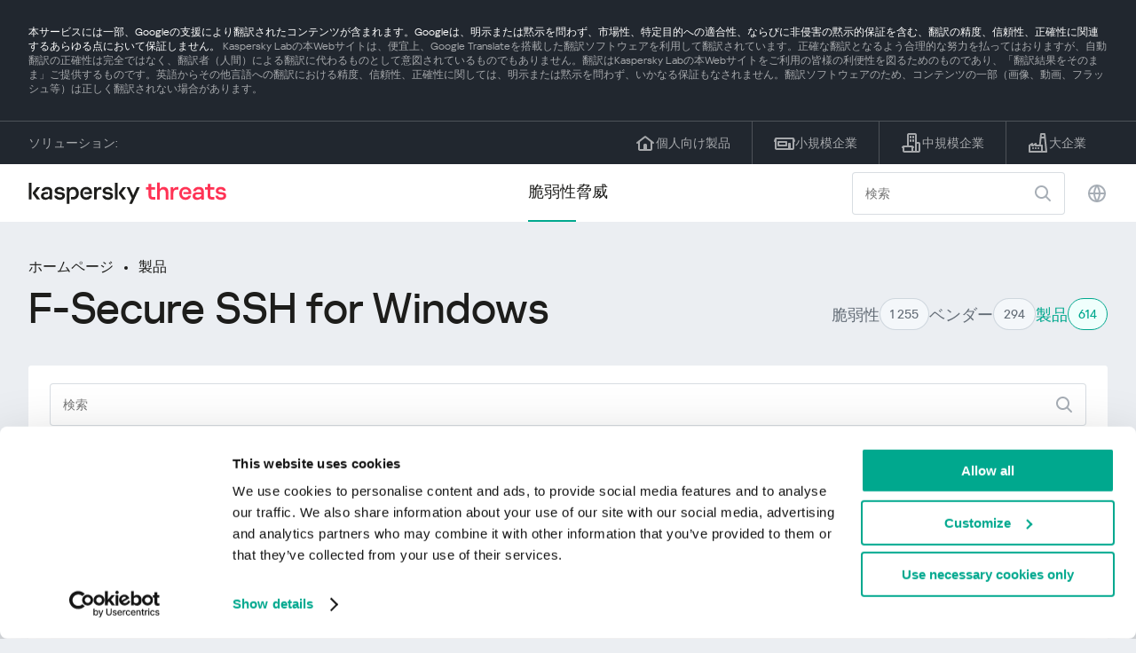

--- FILE ---
content_type: text/html; charset=UTF-8
request_url: https://threats.kaspersky.com/ja/product/F-Secure-SSH-for-Windows/
body_size: 8497
content:


<!DOCTYPE HTML>
<html lang="ja">
<head>
    <meta charset="UTF-8"/>
    <link rel="icon" type="image/svg+xml" href="https://threats.kaspersky.com/content/themes/kasthreat2/assets/frontend/images/favicon.ico">
    <link rel="stylesheet" crossorigin href="https://threats.kaspersky.com/content/themes/kasthreat2/assets/frontend/css/main.css">
    <link rel="stylesheet" crossorigin href="https://threats.kaspersky.com/content/themes/kasthreat2/assets/frontend/css/custom.css">
    <meta name="viewport" content="width=device-width, initial-scale=1.0"/>

    <title>Kaspersky Threats — F-Secure SSH for Windows</title>

    <script type="module" crossorigin src="https://threats.kaspersky.com/content/themes/kasthreat2/assets/frontend/js/main.js"></script>

    <script type="module" crossorigin src="https://threats.kaspersky.com/content/themes/kasthreat2/assets/frontend/js/jquery-3.7.1.min.js"></script>
    <script type="module" crossorigin src="https://threats.kaspersky.com/content/themes/kasthreat2/assets/frontend/js/custom.js"></script>
    <script language="JavaScript" type="text/javascript" src="//media.kaspersky.com/tracking/omniture/s_code_single_suite.js"></script>
    
    <meta name='robots' content='max-image-preview:large' />
<link rel='stylesheet' id='redux-extendify-styles-css' href='https://threats.kaspersky.com/content/plugins/redux-framework/redux-core/assets/css/extendify-utilities.css' type='text/css' media='all' />
<link rel='stylesheet' id='ktn_style-css' href='https://threats.kaspersky.com/content/plugins/kav-threat-news/assets/css/style.css' type='text/css' media='all' />
<link rel="https://api.w.org/" href="https://threats.kaspersky.com/ja/wp-json/" /><link rel="canonical" href="https://threats.kaspersky.com/ja/product/F-Secure-SSH-for-Windows/" />
<link rel='shortlink' href='https://threats.kaspersky.com/ja/?p=5000' />
<link rel="alternate" type="application/json+oembed" href="https://threats.kaspersky.com/ja/wp-json/oembed/1.0/embed?url=https%3A%2F%2Fthreats.kaspersky.com%2Fja%2Fproduct%2FF-Secure-SSH-for-Windows%2F" />
<link rel="alternate" type="text/xml+oembed" href="https://threats.kaspersky.com/ja/wp-json/oembed/1.0/embed?url=https%3A%2F%2Fthreats.kaspersky.com%2Fja%2Fproduct%2FF-Secure-SSH-for-Windows%2F&#038;format=xml" />
<meta name="generator" content="Redux 4.4.1" />
    <!-- Google Tag Manager -->
    <script>
        (function(w,d,s,l,i){w[l]=w[l]||[];w[l].push({'gtm.start':
            new Date().getTime(),event:'gtm.js'});var f=d.getElementsByTagName(s)[0],
            j=d.createElement(s),dl=l!='dataLayer'?'&l='+l:'';j.async=true;j.src=
            '//www.googletagmanager.com/gtm.js?id='+i+dl;f.parentNode.insertBefore(j,f);
        })(window,document,'script','dataLayer','GTM-5CGZ3HG');
    </script>

<script>(function(w,d,s,l,i){w[l]=w[l]||[];w[l].push({'gtm.start': new Date().getTime(),event:'gtm.js'});var f=d.getElementsByTagName(s)[0], j=d.createElement(s),dl=l!='dataLayer'?'&l='+l:'';j.async=true;j.src= 'https://www.googletagmanager.com/gtm.js?id='+i+dl;f.parentNode.insertBefore(j,f); })(window,document,'script','dataLayer','GTM-WZ7LJ3');</script>
<!-- End Google Tag Manager -->
    <script>

    if (!window.kaspersky) {
        
        window.kaspersky = {};

        kaspersky.businessType = 'b2c';
        kaspersky.isStaging    = 0; 
        kaspersky.pageName     = 'Kaspersky Threats > Products > F-Secure SSH for Windows';
        kaspersky.pageType     = 'special project';
        kaspersky.platformName = 'Micro Site';
        kaspersky.siteLocale   = 'ja';
    }

    
    window.ajax_url = 'https://threats.kaspersky.com/ja/wp-admin/admin-ajax.php';

    </script>
</head>
<body>

<!-- Google Tag Manager (noscript) -->
<noscript>
        <iframe src="//www.googletagmanager.com/ns.html?id=GTM-5CGZ3HG" height="0" width="0" style="display: none; visibility: hidden;"></iframe>
    </noscript>
<noscript><iframe src="https://www.googletagmanager.com/ns.html?id=GTM-WZ7LJ3" height="0" width="0" style="display:none;visibility:hidden"></iframe></noscript>
<!-- End Google Tag Manager (noscript) -->
<section class="stripe">
    
        <div class="stripe__auto-translate">
        <div class="container">
            本サービスには一部、Googleの支援により翻訳されたコンテンツが含まれます。Googleは、明示または黙示を問わず、市場性、特定目的への適合性、ならびに非侵害の黙示的保証を含む、翻訳の精度、信頼性、正確性に関連するあらゆる点において保証しません。
<span>Kaspersky Labの本Webサイトは、便宜上、Google Translateを搭載した翻訳ソフトウェアを利用して翻訳されています。正確な翻訳となるよう合理的な努力を払ってはおりますが、自動翻訳の正確性は完全ではなく、翻訳者（人間）による翻訳に代わるものとして意図されているものでもありません。翻訳はKaspersky Labの本Webサイトをご利用の皆様の利便性を図るためのものであり、「翻訳結果をそのまま」ご提供するものです。英語からその他言語への翻訳における精度、信頼性、正確性に関しては、明示または黙示を問わず、いかなる保証もなされません。翻訳ソフトウェアのため、コンテンツの一部（画像、動画、フラッシュ等）は正しく翻訳されない場合があります。</span>        </div>
    </div>
    
    <div class="container">
        <div class="stripe__inner">
            <div class="stripe__title">ソリューション:</div>
            <div class="stripe__list">
                <a href="https://www.kaspersky.co.jp/home-security?icid=jp_threatsheader_acq_ona_smm__onl_b2c_threats_prodmen_sm-team_______e43f850d986edbc8" class="stripe__item">
                    <i class="stripe__item-icon stripe__item-icon_home"></i>
                    <div class="stripe__item-text">個人向け製品</div>
                </a>
                <a href="https://www.kaspersky.co.jp/small-business-security?icid=jp_threatsheader_acq_ona_smm__onl_b2c_threats_prodmen_sm-team_______e43f850d986edbc8" class="stripe__item">
                    <i class="stripe__item-icon stripe__item-icon_small-business"></i>
                    <div class="stripe__item-text">小規模企業</div>
                </a>
                <a href="https://www.kaspersky.co.jp/small-to-medium-business-security?icid=jp_threatsheader_acq_ona_smm__onl_b2c_threats_prodmen_sm-team_______e43f850d986edbc8" class="stripe__item">
                    <i class="stripe__item-icon stripe__item-icon_medium-business"></i>
                    <div class="stripe__item-text">中規模企業</div>
                </a>
                <a href="https://www.kaspersky.co.jp/enterprise-security?icid=jp_threatsheader_acq_ona_smm__onl_b2c_threats_prodmen_sm-team_______e43f850d986edbc8" class="stripe__item">
                    <i class="stripe__item-icon stripe__item-icon_enterprize-business"></i>
                    <div class="stripe__item-text">大企業</div>
                </a>
            </div>
        </div>
    </div>
</section>

<header class="header">
    <div class="container">
        <div class="header__inner">
            <div class="header__left">
                <a class="header__logo" href="/ja/" title="Home page"></a>
            </div>
            <div class="header__center">
                <div class="header__tabs">
                    <a href="/ja/vulnerability/" class="header__tab  active">脆弱性</a>
                    <a href="/ja/threat/" class="header__tab ">脅威</a>
                </div>
            </div>
            <div class="header__right">
                <label class="field field_search">
                    <input id="search" type="text" class="field__input" placeholder="検索" value="">
                    <i class="field__icon field__icon_search"></i>
                </label>
                <button class="header__globe" data-lang></button>
                <button class="header__search" data-modal-open="search"></button>
                <button class="header__menu" data-modal-open="mobile-menu"></button>

                <div class="header__lang-menu" data-lang-menu>
                    <ul class="header__lang-list">
                        <li class="header__lang-item">
                            <a href="https://threats.kaspersky.com/en/product/F-Secure-SSH-for-Windows/" class="header__lang-link ">English</a>
                        </li>
                        <li class="header__lang-item">
                            <a href="https://threats.kaspersky.com/ru/product/F-Secure-SSH-for-Windows/" class="header__lang-link ">Русский</a>
                        </li>
                        <li class="header__lang-item">
                            <a href="https://threats.kaspersky.com/ja/product/F-Secure-SSH-for-Windows/" class="header__lang-link  active">日本語</a>
                        </li>
                        <li class="header__lang-item">
                            <a href="https://threats.kaspersky.com/mx/product/F-Secure-SSH-for-Windows/" class="header__lang-link ">LatAm</a>
                        </li>
                        <li class="header__lang-item">
                            <a href="https://threats.kaspersky.com/tr/product/F-Secure-SSH-for-Windows/" class="header__lang-link ">Türk</a>
                        </li>
                        <li class="header__lang-item">
                            <a href="https://threats.kaspersky.com/br/product/F-Secure-SSH-for-Windows/" class="header__lang-link ">Brasileiro</a>
                        </li>
                        <li class="header__lang-item">
                            <a href="https://threats.kaspersky.com/fr/product/F-Secure-SSH-for-Windows/" class="header__lang-link ">Français</a>
                        </li>
                        <li class="header__lang-item">
                            <a href="https://threats.kaspersky.com/cz/product/F-Secure-SSH-for-Windows/" class="header__lang-link ">Český</a>
                        </li>
                        <li class="header__lang-item">
                            <a href="https://threats.kaspersky.com/de/product/F-Secure-SSH-for-Windows/" class="header__lang-link ">Deutsch</a>
                        </li>
                    </ul>
                </div>
            </div>
        </div>
    </div>
</header>

    <div class="page">                <div class="container">            <div class="page__header">                <div class="crumbs">            <div class="crumbs__list">                <a href="https://threats.kaspersky.com/ja">ホームページ</a>                <a href="https://threats.kaspersky.com/ja/product/">製品</a>            </div>        </div>                <div class="section-header">            <h1 class="title">F-Secure SSH for Windows</h1>            <div class="section-header__tabs">                <div class="tabs">                    <div class="tabs__inner">                        <a href="/ja/vulnerability/" class="tabs__item">                            <span class="tabs__tab">脆弱性</span>                            <span class="tabs__marker">1 255</span>                        </a>                        <a href="/ja/vendor/" class="tabs__item">                            <span class="tabs__tab">ベンダー</span>                            <span class="tabs__marker">294</span>                        </a>                        <span class="tabs__item active">                            <span class="tabs__tab">製品</span>                            <span class="tabs__marker">614</span>                        </span>                    </div>                </div>            </div>        </div>    </div>    <div class="page__inner">        <div class="page__body">            <div class="page-search">                <label class="field field_page-search">                    <input type="text" class="field__input" placeholder="検索">                    <i class="field__icon field__icon_search"></i>                </label>                <button class="page-search__filter" data-modal-open="mobile-filters"></button>            </div>            <div class="table">                <div class="table__row table__row_header">                    <div class="table__col" onclick="window.location.href = 'https://threats.kaspersky.com/ja/product/F-Secure-SSH-for-Windows/?s_post_type=vulnerability&orderby=name&order=ASC'">                        Kaspersky ID                                                    <i class="table__arrow"></i>                                            </div>                    <div class="table__col" onclick="window.location.href = 'https://threats.kaspersky.com/ja/product/F-Secure-SSH-for-Windows/?s_post_type=vulnerability&orderby=short_description&meta_key=true&order=ASC'">                        脆弱性                                                    <i class="table__arrow"></i>                                            </div>                    <div class="table__col" style="cursor: default;">                        製品                    </div>                    <div class="table__col" onclick="window.location.href = 'https://threats.kaspersky.com/ja/product/F-Secure-SSH-for-Windows/??s_post_type=vulnerability&orderby=detect_date&meta_key=true&order=ASC'">                        検出日                                                    <i class="table__arrow"></i>                                            </div>                    <div class="table__col" onclick="window.location.href = 'https://threats.kaspersky.com/ja/product/F-Secure-SSH-for-Windows/?s_post_type=vulnerability&orderby=severity&meta_key=true&order=ASC'">                        危険度                                                    <i class="table__arrow"></i>                                            </div>                </div>                                                        <div class="table__row">                        <div class="table__col">                            <a href="https://threats.kaspersky.com/ja/vulnerability/KLA10152/">KLA10152</a>                        </div>                        <div class="table__col table__col_title table__col_with-status">                            <a href="https://threats.kaspersky.com/ja/vulnerability/KLA10152/">SFTPにおけるACEの脆弱性</a>                        </div>                        <div class="table__col">                            <a href="https://threats.kaspersky.com/ja/product//"></a>                        </div>                        <div class="table__col">                            02/15/2006                        </div>                        <div class="table__col table__col_status">                            <div class="status high">重要</div>                        </div>                    </div>                                    <div class="table__row table__row_cover" data-ht-row>                        <div class="table__col"></div>                        <div class="table__col"></div>                        <div class="table__col"></div>                        <div class="table__col"></div>                        <div class="table__col"></div>                        <div class="table-cover" data-ht-cover>                            <div class="table-cover__inner">                                <i class="table-cover__icon"></i>                                <div class="table-cover__content">                                    <div class="table-cover__text">お住まいの地域に広がる脆弱性の統計をご覧ください:</div>                                    <a class="table-cover__link" href="https://statistics.securelist.com/" target="_blank">statistics.securelist.com</a>                                </div>                                <a class="btn" href="https://statistics.securelist.com/" target="_blank">チェック</a>                            </div>                        </div>                    </div>                                                </div>            
    <section class="pagination">
        <div class="pagination__list">
                            <div class="pagination__item prev" style="cursor: default;"></div>
            
                                                <div class="pagination__item" onclick="window.location.href = '/ja/product/F-Secure-SSH-for-Windows/?page=1'">1</div>
                                        
                            <div class="pagination__item next" style="cursor: default;"></div>
            
        </div>
        <div class="pagination__page">
            <div class="pagination__info">0— из </div>
            <div class="pagination__per-page">
                <div class="select" data-select>
                    <div class="select__value" data-select-text></div>
                    <input data-select-value type="hidden" value="">
                    <div class="select__list" data-select-list>
                        <a href="?page=&limit=30"><div class="select__option" data-select-option="30">30</div></a>
                        <a href="?page=&limit=50"><div class="select__option" data-select-option="50">50</div></a>
                        <a href="?page=&limit=100"><div class="select__option" data-select-option="100">100</div></a>
                    </div>
                </div>
            </div>
        </div>
    </section>

        </div>    </div></div><link rel='stylesheet' id='whp2825tw-bs4.css-css' href='https://threats.kaspersky.com/content/plugins/wp-security-hardening/modules/inc/assets/css/tw-bs4.css' type='text/css' media='all' />
<link rel='stylesheet' id='whp8672font-awesome.min.css-css' href='https://threats.kaspersky.com/content/plugins/wp-security-hardening/modules/inc/fa/css/font-awesome.min.css' type='text/css' media='all' />
<link rel='stylesheet' id='whp6343front.css-css' href='https://threats.kaspersky.com/content/plugins/wp-security-hardening/modules/css/front.css' type='text/css' media='all' />


    <section class="covers">
        <div class="container">
            <div class="covers__list">
                                    <div class="covers__item covers__item_black">
                        <div
                            class="covers__image covers__image_desktop"
                            style="background-image: url('https://threats.kaspersky.com/content/uploads/sites/4/2024/04/Calculator_Threats_688x300.jpeg')"
                        ></div>
                        <div
                            class="covers__image covers__image_mobile"
                            style="background-image: url('https://threats.kaspersky.com/content/uploads/sites/4/2024/04/Calculator_Threats_358x360.jpeg')"
                        ></div>
                        <div class="covers__inner">
                            <div class="covers__title">Kaspersky IT Security Calculator</div>
                            <div class="covers__description">                            </div>
                            <a target="_blank" href="https://calculator.kaspersky.com/?icid=jp_threatsplacehold_acq_ona_smm__onl_b2b_threats_ban_sm-team_______e0e3b66e3bab97e3">
                                <div class="btn btn_white">も参照してください</div>
                            </a>
                        </div>
                    </div>
                                                    <div class="covers__item covers__item_black">
                        <div
                            class="covers__image covers__image_desktop"
                            style="background-image: url('https://threats.kaspersky.com/content/uploads/sites/4/2024/04/DL_Threats_688x300.jpeg')"
                        ></div>
                        <div
                            class="covers__image covers__image_mobile"
                            style="background-image: url('https://threats.kaspersky.com/content/uploads/sites/4/2024/04/DL_Threats_358x360.jpeg')"
                        ></div>
                        <div class="covers__inner">
                            <div class="covers__title">新しいカスペルスキー</div>
                            <div class="covers__description">あなたのデジタルライフを守る                            </div>
                            <a target="_blank" href="https://www.kaspersky.co.jp/premium?icid=jp_threatsplacehold_acq_ona_smm__onl_b2c_threats_ban_sm-team___kprem____3ecc0990f5d33e56">
                                <div class="btn btn_white">も参照してください</div>
                            </a>
                        </div>
                    </div>
                            </div>
        </div>
    </section>

    <section class="related-articles">
        <div class="container">
            <div class="section-header">
                <div class="title">Related articles</div>
            </div>
            <div class="related-articles__inner">
                
<div class="related-articles__item">
    <div class="related-articles__img" style="background-image: url(https://media.kasperskycontenthub.com/wp-content/uploads/sites/43/2025/12/24125431/SL-HoneyMyte-featured-02-150x150.png)"></div>
    <div class="related-articles__content">
        <div class="related-articles__info">
            <div class="related-articles__date">29 December 2025</div>
            <div class="related-articles__category">Securelist</div>
        </div>
        <div class="related-articles__title">
            <a href="https://securelist.com/honeymyte-kernel-mode-rootkit/118590/?utm_source=threats.kaspersky.com&utm_medium=blog&utm_campaign=news_block" target="_blank">The HoneyMyte APT evolves with a kernel-mode rootkit and a ToneShell backdoor</a>
        </div>
    </div>
</div>

<div class="related-articles__item">
    <div class="related-articles__img" style="background-image: url(https://media.kasperskycontenthub.com/wp-content/uploads/sites/43/2025/12/25095356/SL-industrial-threats-q3-2025-featured-scaled-1-150x150.jpg)"></div>
    <div class="related-articles__content">
        <div class="related-articles__info">
            <div class="related-articles__date">25 December 2025</div>
            <div class="related-articles__category">Securelist</div>
        </div>
        <div class="related-articles__title">
            <a href="https://securelist.com/industrial-threat-report-q3-2025/118602/?utm_source=threats.kaspersky.com&utm_medium=blog&utm_campaign=news_block" target="_blank">Threat landscape for industrial automation systems in Q3 2025</a>
        </div>
    </div>
</div>

<div class="related-articles__item">
    <div class="related-articles__img" style="background-image: url(https://media.kasperskycontenthub.com/wp-content/uploads/sites/43/2025/12/23141224/evasive-panda-featured-image-150x150.jpg)"></div>
    <div class="related-articles__content">
        <div class="related-articles__info">
            <div class="related-articles__date">24 December 2025</div>
            <div class="related-articles__category">Securelist</div>
        </div>
        <div class="related-articles__title">
            <a href="https://securelist.com/evasive-panda-apt/118576/?utm_source=threats.kaspersky.com&utm_medium=blog&utm_campaign=news_block" target="_blank">Evasive Panda APT poisons DNS requests to deliver MgBot</a>
        </div>
    </div>
</div>

<div class="related-articles__item">
    <div class="related-articles__img" style="background-image: url(https://media.kasperskycontenthub.com/wp-content/uploads/sites/43/2025/12/23081950/SL-SIEM-effectiveness-assessment-featured-150x150.jpg)"></div>
    <div class="related-articles__content">
        <div class="related-articles__info">
            <div class="related-articles__date">23 December 2025</div>
            <div class="related-articles__category">Securelist</div>
        </div>
        <div class="related-articles__title">
            <a href="https://securelist.com/siem-effectiveness-assessment/118560/?utm_source=threats.kaspersky.com&utm_medium=blog&utm_campaign=news_block" target="_blank">Assessing SIEM effectiveness</a>
        </div>
    </div>
</div>

<div class="related-articles__item">
    <div class="related-articles__img" style="background-image: url(https://media.kasperskycontenthub.com/wp-content/uploads/sites/43/2025/12/23073836/SL-Webrat-featured-150x150.jpg)"></div>
    <div class="related-articles__content">
        <div class="related-articles__info">
            <div class="related-articles__date">23 December 2025</div>
            <div class="related-articles__category">Securelist</div>
        </div>
        <div class="related-articles__title">
            <a href="https://securelist.com/webrat-distributed-via-github/118555/?utm_source=threats.kaspersky.com&utm_medium=blog&utm_campaign=news_block" target="_blank">From cheats to exploits: Webrat spreading via GitHub</a>
        </div>
    </div>
</div>

<div class="related-articles__item">
    <div class="related-articles__img" style="background-image: url(https://media.kasperskycontenthub.com/wp-content/uploads/sites/43/2025/12/19081742/cloud-atlas-h1-2025-featured-image-150x150.jpg)"></div>
    <div class="related-articles__content">
        <div class="related-articles__info">
            <div class="related-articles__date">19 December 2025</div>
            <div class="related-articles__category">Securelist</div>
        </div>
        <div class="related-articles__title">
            <a href="https://securelist.com/cloud-atlas-h1-2025-campaign/118517/?utm_source=threats.kaspersky.com&utm_medium=blog&utm_campaign=news_block" target="_blank">Cloud Atlas activity in the first half of 2025: what changed</a>
        </div>
    </div>
</div>
                
            </div>
        </div>
    </section>

    <div class="modal-search" data-modal="search">
        <div class="modal-search__overlay"></div>
        <div class="modal-search__inner">
            <label class="field field_page-search">
                <input type="text" class="field__input" placeholder="Search" value="">
                <i class="field__icon field__icon_search"></i>
            </label>
            <button class="modal-search__close" data-modal-close></button>
        </div>
    </div>
</div>

<footer class="footer">
    <div class="container">
        <div class="footer__inner">
            <div class="section-header">
                <div class="title">ソリューション</div>
            </div>
            <div class="footer-solutions">
                
                <div class="footer-solutions__item" onclick="window.open('https://www.kaspersky.co.jp/home-security?icid=jp_threatsheader_acq_ona_smm__onl_b2c_threats_prodmen_sm-team_______e43f850d986edbc8')">
                    <div class="footer-solutions__content">
                        <div class="footer-solutions__title">個人向け製品</div>
                        <div class="footer-solutions__description">ご自宅用</div>
                    </div>
                    <i class="footer-solutions__icon footer-solutions__icon_home"></i>
                </div>

                
                <div class="footer-solutions__item" onclick="window.open('https://www.kaspersky.co.jp/small-business-security?icid=jp_threatsheader_acq_ona_smm__onl_b2c_threats_prodmen_sm-team_______e43f850d986edbc8')">
                    <div class="footer-solutions__content">
                        <div class="footer-solutions__title">小規模企業</div>
                        <div class="footer-solutions__description">従業員 1 ～ 50 人</div>
                    </div>
                    <i class="footer-solutions__icon footer-solutions__icon_small-business"></i>
                </div>
                
                <div class="footer-solutions__item" onclick="window.open('https://www.kaspersky.co.jp/small-to-medium-business-security?icid=jp_threatsheader_acq_ona_smm__onl_b2c_threats_prodmen_sm-team_______e43f850d986edbc8')">
                    <div class="footer-solutions__content">
                        <div class="footer-solutions__title">中規模企業</div>
                        <div class="footer-solutions__description">従業員 51 ～ 999 人</div>
                    </div>
                    <i class="footer-solutions__icon footer-solutions__icon_medium-business"></i>
                </div>
                
                <div class="footer-solutions__item" onclick="window.open('https://www.kaspersky.co.jp/enterprise-security?icid=jp_threatsheader_acq_ona_smm__onl_b2c_threats_prodmen_sm-team_______e43f850d986edbc8')">
                    <div class="footer-solutions__content">
                        <div class="footer-solutions__title">大企業</div>
                        <div class="footer-solutions__description">従業員 1000 人以上</div>
                    </div>
                    <i class="footer-solutions__icon footer-solutions__icon_enterprize-business"></i>
                </div>
            </div>
            
            <div class="lets-us-know">
                <div class="lets-us-know__content" data-modal-open="found-threat">
                    <i class="lets-us-know__icon"></i>
                    <div class="lets-us-know__text">
                        新しい脅威または脆弱性が見つかりましたか？                    </div>
                </div>
                <div class="btn" data-modal-open="found-threat">お知らせください！</div>
            </div>
            
            <div class="footer__bottom">
                <div class="footer__copy">©2026 AO&nbsp;Kaspersky&nbsp;Lab</div>
                <nav class="footer__links">
                    <a href="http://www.kaspersky.co.jp/web-privacy-policy?icid=jp_threats_acq_ona_smm__onl_b2c_threats_footer_sm-team_______9a487db54926ff17" class="footer__link" target="_blank">プライバシーポリシー</a>
                                            <a class="footer__link" href="javascript: void(0);" onclick="javascript: Cookiebot.renew()" xmlns="http://www.w3.org/1999/xhtml">Cookies</a>
                                        <!-- <a href="/#" class="footer__link">Anti-Corruption Policy</a>
                    <a href="/#" class="footer__link">License Agreement B2C</a>
                    <a href="/#" class="footer__link">License Agreement B2B</a> -->
                </nav>
            </div>
        </div>
    </div>
</footer>

<section class="modal" data-modal="inaccuracy">
    <div class="modal__wrap">
        <div class="modal__overlay"></div>
        <div class="modal__inner">
                <form action="/url" data-form class="modal__form">
                    <div class="modal__title">この脆弱性についての記述に不正確な点がありますか？</div>
                    <!-- <textarea
                        name="message"
                        cols="30"
                        rows="5"
                        class="modal__textarea"
                        placeholder="Your message"
                    ></textarea>
                    <div class="modal__capture" style="background: #eee; width: 300px; height: 76px">
                        capture
                    </div>
                    <button class="btn">Send message</button> -->
                    <div class="modal__text">
                        新しい脅威または脆弱性が見つかった場合はメールでご連絡ください：                        <br>
                        <a href="mailto:newvirus@kaspersky.com">newvirus@kaspersky.com</a>
                    </div>
                    <button class="btn" data-modal-close>それは明確です</button>
                </form>
            
                <i class="modal__close" data-modal-close></i>
        </div>
    </div>
</section>

<section class="modal" data-modal="found-threat">
    <div class="modal__wrap">
        <div class="modal__overlay"></div>
        <div class="modal__inner">
                <div class="modal__title">新しい脅威または脆弱性が見つかりましたか？</div>
                <div class="modal__text">
                    新しい脅威または脆弱性が見つかった場合はメールでご連絡ください：                    <br>
                    <a href="mailto:newvirus@kaspersky.com">newvirus@kaspersky.com</a>
                </div>
                <button class="btn btn-close" data-modal-close>それは明確です</button>
            
                <i class="modal__close" data-modal-close></i>
        </div>
    </div>
</section>

<section class="modal" data-modal="mobile-menu">
    <div class="modal__wrap">
        <div class="modal__overlay"></div>
        <div class="modal__inner">
                <nav class="menu">
                    <div class="menu__list">
                        <a href="https://threats.kaspersky.com/ja/vulnerability/" class="menu__item">脆弱性</a>
                        <a href="https://threats.kaspersky.com/ja/vendor/" class="menu__item">ベンダー</a>
                        <a href="https://threats.kaspersky.com/ja/product/" class="menu__item">製品</a>
                        <a href="https://threats.kaspersky.com/ja/threat/" class="menu__item">脅威</a>
                    </div>
                </nav>
                
                <button class="lang" data-modal-close="mobile-menu" data-modal-open="mobile-lang">
                    <i class="lang__icon"></i>
                    <span class="lang__text">Eng</span>
                </button>
                
                <div class="modal-bottom">
                    <div class="modal-bottom__title">ソリューション</div>
                    <div class="modal-bottom__list">
                        <a href="https://www.kaspersky.co.jp/home-security?icid=jp_threatsheader_acq_ona_smm__onl_b2c_threats_prodmen_sm-team_______e43f850d986edbc8" class="modal-bottom__item">
                            <i class="modal-bottom__item-icon modal-bottom__item-icon_home"></i>
                            <div class="modal-bottom__item-text">個人向け製品</div>
                        </a>
                        <a href="https://www.kaspersky.co.jp/small-business-security?icid=jp_threatsheader_acq_ona_smm__onl_b2c_threats_prodmen_sm-team_______e43f850d986edbc8" class="modal-bottom__item">
                            <i class="modal-bottom__item-icon modal-bottom__item-icon_small-business"></i>
                            <div class="modal-bottom__item-text">小規模企業</span></div>
                        </a>
                        <a href="https://www.kaspersky.co.jp/small-to-medium-business-security?icid=jp_threatsheader_acq_ona_smm__onl_b2c_threats_prodmen_sm-team_______e43f850d986edbc8" class="modal-bottom__item">
                            <i class="modal-bottom__item-icon modal-bottom__item-icon_medium-business"></i>
                            <div class="modal-bottom__item-text">中規模企業</div>
                        </a>
                        <a href="https://www.kaspersky.co.jp/enterprise-security?icid=jp_threatsheader_acq_ona_smm__onl_b2c_threats_prodmen_sm-team_______e43f850d986edbc8" class="modal-bottom__item">
                            <i class="modal-bottom__item-icon modal-bottom__item-icon_enterprize-business"></i>
                            <div class="modal-bottom__item-text">大企業</div>
                        </a>
                    </div>
                </div>
            
                <i class="modal__close" data-modal-close></i>
        </div>
    </div>
</section>

<section class="modal" data-modal="mobile-lang">
    <div class="modal__wrap">
        <div class="modal__overlay"></div>
        <div class="modal__inner">
                <div class="modal__back" data-modal-close="mobile-lang" data-modal-open="mobile-menu">
                    <i class="modal__back-icon"></i>
                    <div class="modal__back-text">Select language</div>
                </div>
                <nav class="menu">
                    <div class="menu__list">
                        <a href="https://threats.kaspersky.com/en/product/F-Secure-SSH-for-Windows/" class="menu__item ">English</a>
                            <a href="https://threats.kaspersky.com/ru/product/F-Secure-SSH-for-Windows/" class="menu__item ">Русский</a>
                            <a href="https://threats.kaspersky.com/ja/product/F-Secure-SSH-for-Windows/" class="menu__item  active">日本語</a>
                            <a href="https://threats.kaspersky.com/mx/product/F-Secure-SSH-for-Windows/" class="menu__item ">LatAm</a>
                            <a href="https://threats.kaspersky.com/tr/product/F-Secure-SSH-for-Windows/" class="menu__item ">Türk</a>
                            <a href="https://threats.kaspersky.com/br/product/F-Secure-SSH-for-Windows/" class="menu__item ">Brasileiro</a>
                            <a href="https://threats.kaspersky.com/fr/product/F-Secure-SSH-for-Windows/" class="menu__item ">Français</a>
                            <a href="https://threats.kaspersky.com/cz/product/F-Secure-SSH-for-Windows/" class="menu__item ">Český</a>
                            <a href="https://threats.kaspersky.com/de/product/F-Secure-SSH-for-Windows/" class="menu__item ">Deutsch</a>
                    </div>
                </nav>

            
            
        </div>
    </div>
</section>

<section class="modal" data-modal="mobile-filters">
    <div class="modal__wrap">
        <div class="modal__overlay"></div>
        <div class="modal__inner">
                <div class="filters">
                    <!-- <div class="filters__title">Severity level</div>
                    <div class="filters__list">
                        <div class="filters__item">
                            Critical
                            <label class="checkbox ">
                                <input type="checkbox" class="checkbox__input" >
                                <span class="checkbox__box"></span>
                            </label>
                        </div>
                        <div class="filters__item">
                            High
                            <label class="checkbox ">
                                <input type="checkbox" class="checkbox__input" checked>
                                <span class="checkbox__box"></span>
                            </label>
                        </div>
                        <div class="filters__item">
                            Warning
                            <label class="checkbox error">
                                <input type="checkbox" class="checkbox__input" >
                                <span class="checkbox__box"></span>
                            </label>
                        </div>
                    </div> -->
                    <div class="filters__title">Sorting</div>

                    
                    
                        <div class="filters__list">
                                                    <div class="filters__item">
                                Kaspersky ID                                <div class="sort-list">
                                    <button class="sort sort_asc" filter-data='title ASC'></button>
                                    <button class="sort sort_desk" filter-data='title DESC'></button>
                                </div>
                            </div>
                                                    <div class="filters__item">
                                脆弱性                                <div class="sort-list">
                                    <button class="sort sort_asc" filter-data='description ASC'></button>
                                    <button class="sort sort_desk" filter-data='description DESC'></button>
                                </div>
                            </div>
                                                    <div class="filters__item">
                                Detect date                                <div class="sort-list">
                                    <button class="sort sort_asc" filter-data='date ASC'></button>
                                    <button class="sort sort_desk" filter-data='date DESC'></button>
                                </div>
                            </div>
                                                    <div class="filters__item">
                                危険度                                <div class="sort-list">
                                    <button class="sort sort_asc" filter-data='severity ASC'></button>
                                    <button class="sort sort_desk" filter-data='severity DESC'></button>
                                </div>
                            </div>
                                                </div>

                                    </div>

                <button class="btn btn-confirm">Confirm</button>
                <i class="modal__close"></i>
                <!-- <button class="btn btn-confirm" data-modal-open="filters-save">Confirm</button> -->
                <!--<section class="modal__error">You must select at least one severity level</section>-->
                <!-- <i class="modal__close" data-modal-close></i> -->

        </div>
    </div>
</section>

<div class="filters-save" data-modal="filters-save">
    <div class="filters-save__overlay"></div>
    <div class="filters-save__close" data-modal-close></div>
    <div class="filters-save__inner">
        <div class="filters-save__text">Confirm changes?</div>
        <div class="filters-save__bottom">
            <button class="btn btn-yes">Yes</button>
            <button class="btn btn_grey btn-no">No</button>
        </div>
    </div>
</div>
<div class="toast" data-toast>
    <div class="toast__inner">
        <i class="toast__icon"></i>
        <div class="toast__text">Your message has been sent successfully.</div>
    </div>
</div>

</body>
</html>

